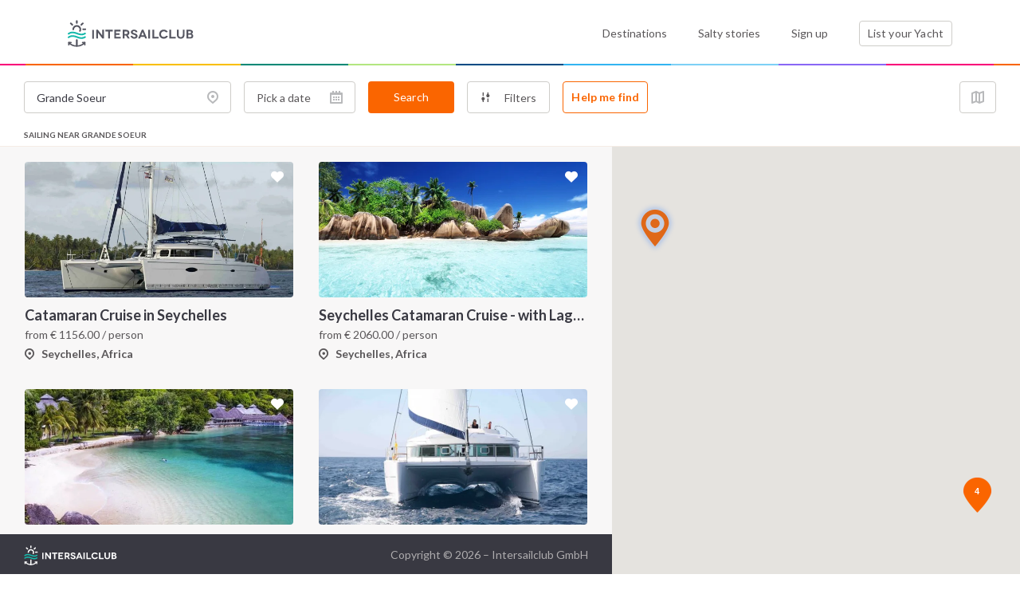

--- FILE ---
content_type: text/html; charset=UTF-8
request_url: https://intersailclub.com/sailing-near-Grande-Soeur,348.html
body_size: 11489
content:
<!DOCTYPE html>
<html lang="en" >

<head>
    <link rel="preconnect" href="https://d34638zy4ixwnu.cloudfront.net">
    <link rel="preconnect" href="https://fonts.googleapis.com">
    <link rel="preconnect" href="https://fonts.gstatic.com" crossorigin>
    <link rel="preconnect" href="https://www.googletagmanager.com" crossorigin>
    <link rel="preconnect" href="https://consent.cookiefirst.com" crossorigin>

    

    <title>Sailing near Grande Soeur - IntersailClub</title>
    <meta http-equiv="Content-Type" content="text/html; charset=UTF-8" >
<meta name="robots" content="index, follow" >
<meta name="googlebot" content="noodp" >
<meta name="description" content="Grande Soeur offers cruises, sailing trips, yacht and cabin charters with various prices and options to choose from by IntersailClub" >
    <meta name="viewport" content="width=device-width, initial-scale=1.0">
    <meta http-equiv="X-UA-Compatible" content="IE=edge,chrome=1">
    <meta name="google-site-verification" content="Yio-kNugZ4gnF3IjOboU4dXKyemk4lgRTAOPjj_A_Tc" />
    <meta name="google-site-verification" content="MTKmWWWmUo0b5UpPGeIeB4Y9mX_rIZqkIx79t-abliw" />
    <meta name="alexaVerifyID" content="xnZffTZyPUwtjeK6RTTQOp5A3YU" />

    <link
        href="https://fonts.googleapis.com/css2?family=Lato:ital,wght@0,300;0,400;0,700;0,900;1,400;1,700&display=swap"
        rel="stylesheet">
    <link rel="shortcut icon" href="/favicon.ico" />

    <link href="https://intersailclub.comsailing-near-Grande-Soeur,348.html" rel="canonical" >
<link href="//f.intersailclub.com/css/min/2829570c3564a3b7e6b8039b51a0f451.css" media rel="stylesheet" type="text/css" >

    <script>window.dataLayer = window.dataLayer || [];</script>
<script src='https://js.sentry-cdn.com/8553369a2c0b4c64888a9ca905f12d07.min.js' crossorigin="anonymous"></script>

<script>(function(w,d,s,l,i){w[l]=w[l]||[];w[l].push({'gtm.start':
        new Date().getTime(),event:'gtm.js'});var f=d.getElementsByTagName(s)[0],
    j=d.createElement(s),dl=l!='dataLayer'?'&l='+l:'';j.async=true;j.src=
    'https://www.googletagmanager.com/gtm.js?id='+i+dl;f.parentNode.insertBefore(j,f);
})(window,document,'script','dataLayer','GTM-5NNL3N');</script>


<script type="text/javascript">window["qfQueue"] = window["qfQueue"] || [];function qfReady(fn) { (typeof (qf) !== 'undefined') ? fn() : window["qfQueue"].push(fn) }let i18n = { };</script>
<script defer="defer" src="//f.intersailclub.com/js/min/56ecd3acdd94f00ae3523ff86b8d9d04.js"></script>

    

</head>

<body class="">

    
<noscript><iframe src="https://www.googletagmanager.com/ns.html?id=GTM-5NNL3N"
                  height="0" width="0" style="display:none;visibility:hidden"></iframe></noscript>


    <script type="text/javascript">//<![CDATA[
    function mapLoadedTrigger() {qfReady(function () {$('body').trigger('mapLoaded');});}function iscInit() {var iscMap = document.createElement("script");iscMap.src = "https://maps.googleapis.com/maps/api/js?key=AIzaSyCY6lZKUc_6YAhd5ws57Jzqs0vToQg5DBk&v=3.exp&libraries=geometry&callback=mapLoadedTrigger";iscMap.type = "text/javascript";document.body.appendChild(iscMap);}if (window.addEventListener) {window.addEventListener("load", iscInit, false);} else if (window.attachEvent) {window.attachEvent("onload", iscInit);} else { window.onload = iscInit }
//]]></script>

<script type="text/javascript">//<![CDATA[
qfReady(function () {qf.user.cookieName = 'iscu';qf.user.googleClientId = '860043428295-620oltqqd13sla2vttr96p88moquvk2p.apps.googleusercontent.com';qf.user.loginRedirectCookieName = 'iscurd';qf.config.filesDomain = '//d34638zy4ixwnu.cloudfront.net';qf.common.facebookAppId = '534083400038462';qf.common.facebookChannelUrl = '//intersailclub.com/channel.php';qf.common.recaptcha_public_key = '6LdyyPQSAAAAAFyBJz5zulmav29rHGxO5qnW95Xo';qf.common.isNewDesign = '1';qf.commonNewDesign.staticDomain = '//f.intersailclub.com/new-design';qf.common.stripePublicKey = 'pk_live_51HmzjRDjRle6rVjJ2gVQED7CK0OenfUzJRjT6O3TI9j4dCqdvgrmxNWRL40ApZXmUH9bBHtttGPKryCO3vkvvwzk002SEOPo1s';});
//]]></script>




    <header class="main--header header">
        <div class="container">
            <div class="row">
                <div class="col-6 col-md-3">
                    <a href="/" class="headerLogo">
                        <img src="//f.intersailclub.com/new-design/i/logo.svg" width="158" height="34" alt="INTERSAILCLUB"
                            class="logo--component">
                    </a>
                </div>
                <div class="col-6 d-md-none _text-right">
                    <button class="burger--menu mainNavToggler"></button>
                </div>
                <div class="col-md-9 static--elem _margined">
                    <div class="nav--content">
                        <nav class="main--nav">
                            <ul class="list">
                                <li class="item">
                                    <a href="/sailing-destinations.html"
                                        class="nav--link ">Destinations</a>
                                </li>
                                <li class="item">
                                    <a href="/blog/" class="nav--link">Salty stories</a>
                                </li>
                                <li class="item loginArea">
                                    <a href="" class="nav--link loginTrigger">
                                                                                    Sign up
                                        
                                    </a>
                                </li>
                                <li class="item logged " style="display: none">
                                </li>
                                <li class="item">
                                    <a href="/list-your-yacht.html"
                                        class="btn--component -bordered">List your Yacht <span
                                            class="boatCounter d-md-none"></span></a>
                                </li>
                            </ul>
                        </nav>
                    </div>
                </div>
            </div>
        </div>
    </header>

    <main>
        <div class="search--container _topmobilespace">
    <form method="get" action="/index/search" class="d-flex searchForm">
    <input type="hidden" name="page" value="1"/>
    <div class="filters--panel">
        <div class="d-md-flex">
            <div class="search">
                <label class="control--label d-none d-xxl-block">Search</label>

                <div class="d-md-flex">
                    <input type="hidden" name="tag_id" value="348" />
                    <input type="hidden" name="ctn_id" value="0" />
                    <input type="hidden" name="adm_id" value="0" />

                    <div class="search--component -destination">
                        <input type="text" placeholder="Choose destination" name="destination"
                               class="form--control -sm -search destination autocomplete"
                               value="Grande Soeur">
                        <span class="icon">
                            <i class="icon-pin"></i>
                        </span>
                    </div>
                    <div class="d-flex">
                        <div class="search--component -date">
                            <input type="text" name="desktop_date" placeholder="Pick a date"
                                   class="form--control -sm -search mydates date d-none d-md-block"
                                   value="" data-target-name="date"/>
                            <input type="date" name="date"
                                   placeholder="Pick a date"
                                   class="form--control -sm -search d-md-none"
                                   value="" />
                            <span class="icon">
                                <i class="icon-calendar-2"></i>
                            </span>
                        </div>

                        <div class="search--component -btn">
                                <button type="submit" class="btn--component -secondary -fullwidth doSearchTrigger">
                                Search
                            </button>
                        </div>
                    </div>
                </div>
            </div>
            <div class="filters--container">
                <label class="control--label d-none d-xxl-block">Filters</label>
                <div class="d-flex">
                    <div class="filter--component d-none d-xxl-block">
                        <button type="button" class="btn--component -bordered -filter filtersToggler">
                            Price
                        </button>
                        <input type="hidden"  name="priceFrom" id="priceFrom" value="3">
                        <input type="hidden"  name="priceTo" id="priceTo" value="28000">
                        <div class="dropdown--component -price">
                            <div class="filters--category--group">
                                <label class="control--label">SELECT PRICE RANGE <span class="priceForChoiceText"></span></label>
<div class="range--slider">
    <div id="rangeSlider"></div>
    <div class="price">
        <span id="rangeSliderLowerValue"></span>
        -
        <span id="rangeSliderUpperValue"></span>
    </div>
</div>
<div class="dropdown--checkboxes--container">
            <div class="checkboxcontainer">
            <label for="choice_PERSON" class="travelwith--label -secondary">
                <input type="radio" id="choice_PERSON"
                       name="priceFor" value="PERSON"
                       checked
                       class="radioinput radioBtn" />
                <span class="checkmark"></span>

                <span class="icon icon-single"></span>
                <span class="text">Person</span>
                <span class="border"></span>
            </label>
        </div>
            <div class="checkboxcontainer">
            <label for="choice_BOAT" class="travelwith--label -secondary">
                <input type="radio" id="choice_BOAT"
                       name="priceFor" value="BOAT"
                       
                       class="radioinput radioBtn" />
                <span class="checkmark"></span>

                <span class="icon icon-sailboat"></span>
                <span class="text">Entire Boat</span>
                <span class="border"></span>
            </label>
        </div>
            <div class="checkboxcontainer">
            <label for="choice_CABIN" class="travelwith--label -secondary">
                <input type="radio" id="choice_CABIN"
                       name="priceFor" value="CABIN"
                       
                       class="radioinput radioBtn" />
                <span class="checkmark"></span>

                <span class="icon icon-cabin"></span>
                <span class="text">Cabin</span>
                <span class="border"></span>
            </label>
        </div>
    
</div>
                                <div class="filters--btn--container">
                                    <button type="button" class="link clearPriceFilterTrigger">
                                        Clear
                                    </button>
                                    <button type="button" class="link -highlighted applyPriceFilterTrigger">
                                        Apply
                                    </button>
                                </div>
                            </div>
                        </div>
                    </div>

                    <div class="filter--component d-none d-xxl-block">
                        <button type="button" class="btn--component -bordered -filter filtersToggler">
                            Boat type
                        </button>
                        <div class="dropdown--component">
                            <div class="filters--category--group">
    <label class="control--label">Main categories</label>
            <div class="checkbox--component -filters">
            <input id="boatTypeCategories_1" type="checkbox"
                   name="boatTypeCategories[]" value="1"
                   
                   class="input"/>
            <label for="boatTypeCategories_1" class="label">
                Sailboat
            </label>
        </div>
            <div class="checkbox--component -filters">
            <input id="boatTypeCategories_2" type="checkbox"
                   name="boatTypeCategories[]" value="2"
                   
                   class="input"/>
            <label for="boatTypeCategories_2" class="label">
                Motorboat
            </label>
        </div>
            <div class="checkbox--component -filters">
            <input id="boatTypeCategories_3" type="checkbox"
                   name="boatTypeCategories[]" value="3"
                   
                   class="input"/>
            <label for="boatTypeCategories_3" class="label">
                Luxury Boat
            </label>
        </div>
            <div class="checkbox--component -filters">
            <input id="boatTypeCategories_4" type="checkbox"
                   name="boatTypeCategories[]" value="4"
                   
                   class="input"/>
            <label for="boatTypeCategories_4" class="label">
                Catamaran
            </label>
        </div>
            <div class="checkbox--component -filters">
            <input id="boatTypeCategories_5" type="checkbox"
                   name="boatTypeCategories[]" value="5"
                   
                   class="input"/>
            <label for="boatTypeCategories_5" class="label">
                River Boat
            </label>
        </div>
            <div class="checkbox--component -filters">
            <input id="boatTypeCategories_6" type="checkbox"
                   name="boatTypeCategories[]" value="6"
                   
                   class="input"/>
            <label for="boatTypeCategories_6" class="label">
                Motor Yacht
            </label>
        </div>
            <div class="checkbox--component -filters">
            <input id="boatTypeCategories_7" type="checkbox"
                   name="boatTypeCategories[]" value="7"
                   
                   class="input"/>
            <label for="boatTypeCategories_7" class="label">
                Gulet
            </label>
        </div>
            <div class="checkbox--component -filters">
            <input id="boatTypeCategories_8" type="checkbox"
                   name="boatTypeCategories[]" value="8"
                   
                   class="input"/>
            <label for="boatTypeCategories_8" class="label">
                Small Ship
            </label>
        </div>
    
</div>
<div class="filters--category--group">
    <label class="control--label">DETAILED</label>
    
</div>

                        </div>
                    </div>

                    <div class="filter--component -sm d-none d-xxl-block">
                        <button type="button" class="btn--component -bordered -filter -icon filtersToggler">
                            <span class="icon-filters"></span>
                        </button>
                        <div class="dropdown--component">
                            <div class="filters--category--group">
            <label class="control--label">Cruise type</label>
    
            <div class="checkbox--component -filters">
            <input id="2" type="checkbox"
                   name="cruiseTypes[]" class="input"
                   
                   value="2"/>
            <label for="2" class="label">Special</label>
        </div>
            <div class="checkbox--component -filters">
            <input id="3" type="checkbox"
                   name="cruiseTypes[]" class="input"
                   
                   value="3"/>
            <label for="3" class="label">Deal</label>
        </div>
            <div class="checkbox--component -filters">
            <input id="4" type="checkbox"
                   name="cruiseTypes[]" class="input"
                   
                   value="4"/>
            <label for="4" class="label">Flotilla</label>
        </div>
    
</div>
                            <div class="filters--category--group">
            <label class="control--label">Crew</label>
    
            <div class="checkbox--component -filters">
            <input id="skipper" type="checkbox"
                   name="skipper" class="input simpleCheckboxChanger"
                   
                   value="1"/>
            <label for="skipper" class="label">Skipper</label>
        </div>
            <div class="checkbox--component -filters">
            <input id="chefOnBoard" type="checkbox"
                   name="chefOnBoard" class="input simpleCheckboxChanger"
                   
                   value="1"/>
            <label for="chefOnBoard" class="label">Cook</label>
        </div>
            <div class="checkbox--component -filters">
            <input id="extraCrew" type="checkbox"
                   name="extraCrew" class="input simpleCheckboxChanger"
                   
                   value="1"/>
            <label for="extraCrew" class="label">Extra crew</label>
        </div>
            <div class="checkbox--component -filters">
            <input id="bareBoat" type="checkbox"
                   name="bareBoat" class="input simpleCheckboxChanger"
                   
                   value="1"/>
            <label for="bareBoat" class="label">Bareboat</label>
        </div>
    
</div>
                            <div class="filters--category--group">
            <label class="control--label">Amenities</label>
    
            <div class="checkbox--component -filters">
            <input id="privateBathroom" type="checkbox"
                   name="privateBathroom" class="input simpleCheckboxChanger"
                   
                   value="1" />
            <label for="privateBathroom" class="label">Private bathroom</label>
        </div>
            <div class="checkbox--component -filters">
            <input id="airConditioning" type="checkbox"
                   name="airConditioning" class="input simpleCheckboxChanger"
                   
                   value="1" />
            <label for="airConditioning" class="label">Air conditioning</label>
        </div>
            <div class="checkbox--component -filters">
            <input id="scubaDiving" type="checkbox"
                   name="scubaDiving" class="input simpleCheckboxChanger"
                   
                   value="1" />
            <label for="scubaDiving" class="label">Scuba diving</label>
        </div>
    
</div>


                        </div>
                    </div>

                    <div class="all--filters--toggler d-xxl-none">
                        <span class="d-md-none counter--primary numberFilters">0</span>
                        <button type="button" class="btn--component -bordered -filter" data-toggle="modal" data-target="#showAllFilters">
                            <span class="icon-filters"></span>
                            <span class="all--filters--text">Filters</span>
                        </button>
                    </div>

                    <button type="button" class="btn--component -borderedsecondary checkItineraryAvailabilityTrigger d-none d-md-block" data-ask-availability="1">
                        Help me find
                    </button>
                </div>
            </div>
            <div class="close--map">
                <button type="button" class="btn--component -bordered -filter mapToggler d-none d-lg-block">
                    <span class="close--map--btn">
                        <span class="icon"><span class="icon-map"></span></span>
                        <span class="text">Close Map</span>
                    </span>
                </button>
            </div>
        </div>


        <div class="active--filters activeFilterContainer" style="display: none;">
            <div class="title">
               <label class="control--label _mb-0">Active filters</label>
            </div>
            <div class="activeFilterAppend">

            </div>
            <button type="button" class="clear--filters clearAllFilters">Clear all filters</button>
        </div>
    </div>

</form>

<div class="modal fade modal--component -mobilefullscreen" tabindex="-1" role="dialog" id="showAllFilters">
    <form method="get" action="/index/search" class="modalSearchForm">
        <div class="modal-dialog modal--dialog" role="document">
            <div class="modal-content modal--content">
                <div class="modal-header modal--header">
                    <div class="btnwrapper">
                        <button type="button" class="close modal--close--button -sm" data-dismiss="modal"
                                aria-label="Close">
                            <span aria-hidden="true">&times;</span>
                        </button>
                    </div>
                    <h5 class="modal-title modal--title">Filters</h5>
                </div>
                <div class="modal-body modal--body d-flex flex-column">

                    <div class="filters--list--container">
                        <button type="button" class="filters--category--toggler mobileFiltersBtn">Price</button>
                        <div class="filters" style="display: none;">
                            <label class="control--label">SELECT PRICE RANGE <span class="priceForChoiceText"></span></label>
<div class="range--slider">
    <div id="mobile-rangeSlider"></div>
    <div class="price">
        <span id="mobile-rangeSliderLowerValue"></span>
        -
        <span id="mobile-rangeSliderUpperValue"></span>
    </div>
</div>
<div class="dropdown--checkboxes--container">
            <div class="checkboxcontainer">
            <label for="mobile-choice_PERSON" class="travelwith--label -secondary">
                <input type="radio" id="mobile-choice_PERSON"
                       name="priceFor" value="PERSON"
                       checked
                       class="radioinput radioBtn" />
                <span class="checkmark"></span>

                <span class="icon icon-single"></span>
                <span class="text">Person</span>
                <span class="border"></span>
            </label>
        </div>
            <div class="checkboxcontainer">
            <label for="mobile-choice_BOAT" class="travelwith--label -secondary">
                <input type="radio" id="mobile-choice_BOAT"
                       name="priceFor" value="BOAT"
                       
                       class="radioinput radioBtn" />
                <span class="checkmark"></span>

                <span class="icon icon-sailboat"></span>
                <span class="text">Entire Boat</span>
                <span class="border"></span>
            </label>
        </div>
            <div class="checkboxcontainer">
            <label for="mobile-choice_CABIN" class="travelwith--label -secondary">
                <input type="radio" id="mobile-choice_CABIN"
                       name="priceFor" value="CABIN"
                       
                       class="radioinput radioBtn" />
                <span class="checkmark"></span>

                <span class="icon icon-cabin"></span>
                <span class="text">Cabin</span>
                <span class="border"></span>
            </label>
        </div>
    
</div>
                        </div>
                    </div>

                    <div class="filters--list--container">
                        <button type="button" class="filters--category--toggler mobileFiltersBtn">Boat type</button>
                        <div class="filters" style="display: none;">
                            <div class="filters--category--group">
    <label class="control--label">Main categories</label>
            <div class="checkbox--component -filters">
            <input id="mobile-boatTypeCategories_1" type="checkbox"
                   name="boatTypeCategories[]" value="1"
                   
                   class="input"/>
            <label for="mobile-boatTypeCategories_1" class="label">
                Sailboat
            </label>
        </div>
            <div class="checkbox--component -filters">
            <input id="mobile-boatTypeCategories_2" type="checkbox"
                   name="boatTypeCategories[]" value="2"
                   
                   class="input"/>
            <label for="mobile-boatTypeCategories_2" class="label">
                Motorboat
            </label>
        </div>
            <div class="checkbox--component -filters">
            <input id="mobile-boatTypeCategories_3" type="checkbox"
                   name="boatTypeCategories[]" value="3"
                   
                   class="input"/>
            <label for="mobile-boatTypeCategories_3" class="label">
                Luxury Boat
            </label>
        </div>
            <div class="checkbox--component -filters">
            <input id="mobile-boatTypeCategories_4" type="checkbox"
                   name="boatTypeCategories[]" value="4"
                   
                   class="input"/>
            <label for="mobile-boatTypeCategories_4" class="label">
                Catamaran
            </label>
        </div>
            <div class="checkbox--component -filters">
            <input id="mobile-boatTypeCategories_5" type="checkbox"
                   name="boatTypeCategories[]" value="5"
                   
                   class="input"/>
            <label for="mobile-boatTypeCategories_5" class="label">
                River Boat
            </label>
        </div>
            <div class="checkbox--component -filters">
            <input id="mobile-boatTypeCategories_6" type="checkbox"
                   name="boatTypeCategories[]" value="6"
                   
                   class="input"/>
            <label for="mobile-boatTypeCategories_6" class="label">
                Motor Yacht
            </label>
        </div>
            <div class="checkbox--component -filters">
            <input id="mobile-boatTypeCategories_7" type="checkbox"
                   name="boatTypeCategories[]" value="7"
                   
                   class="input"/>
            <label for="mobile-boatTypeCategories_7" class="label">
                Gulet
            </label>
        </div>
            <div class="checkbox--component -filters">
            <input id="mobile-boatTypeCategories_8" type="checkbox"
                   name="boatTypeCategories[]" value="8"
                   
                   class="input"/>
            <label for="mobile-boatTypeCategories_8" class="label">
                Small Ship
            </label>
        </div>
    
</div>
<div class="filters--category--group">
    <label class="control--label">DETAILED</label>
    
</div>

                        </div>
                    </div>

                    <div class="filters--list--container">
                        <button type="button" class="filters--category--toggler mobileFiltersBtn">Cruise type</button>
                        <div class="filters" style="display: none;">
                            <div class="filters--category--group">
    
            <div class="checkbox--component -filters">
            <input id="mobile-2" type="checkbox"
                   name="cruiseTypes[]" class="input"
                   
                   value="2"/>
            <label for="mobile-2" class="label">Special</label>
        </div>
            <div class="checkbox--component -filters">
            <input id="mobile-3" type="checkbox"
                   name="cruiseTypes[]" class="input"
                   
                   value="3"/>
            <label for="mobile-3" class="label">Deal</label>
        </div>
            <div class="checkbox--component -filters">
            <input id="mobile-4" type="checkbox"
                   name="cruiseTypes[]" class="input"
                   
                   value="4"/>
            <label for="mobile-4" class="label">Flotilla</label>
        </div>
    
</div>
                        </div>
                    </div>

                    <div class="filters--list--container">
                        <button type="button" class="filters--category--toggler mobileFiltersBtn">Crew</button>
                        <div class="filters" style="display: none;">
                            <div class="filters--category--group">
    
            <div class="checkbox--component -filters">
            <input id="mobile-skipper" type="checkbox"
                   name="skipper" class="input simpleCheckboxChanger"
                   
                   value="1"/>
            <label for="mobile-skipper" class="label">Skipper</label>
        </div>
            <div class="checkbox--component -filters">
            <input id="mobile-chefOnBoard" type="checkbox"
                   name="chefOnBoard" class="input simpleCheckboxChanger"
                   
                   value="1"/>
            <label for="mobile-chefOnBoard" class="label">Cook</label>
        </div>
            <div class="checkbox--component -filters">
            <input id="mobile-extraCrew" type="checkbox"
                   name="extraCrew" class="input simpleCheckboxChanger"
                   
                   value="1"/>
            <label for="mobile-extraCrew" class="label">Extra crew</label>
        </div>
            <div class="checkbox--component -filters">
            <input id="mobile-bareBoat" type="checkbox"
                   name="bareBoat" class="input simpleCheckboxChanger"
                   
                   value="1"/>
            <label for="mobile-bareBoat" class="label">Bareboat</label>
        </div>
    
</div>
                        </div>
                    </div>

                    <div class="filters--list--container">
                        <button type="button" class="filters--category--toggler mobileFiltersBtn">Amenities</button>
                        <div class="filters" style="display: none;">
                            <div class="filters--category--group">
    
            <div class="checkbox--component -filters">
            <input id="mobile-privateBathroom" type="checkbox"
                   name="privateBathroom" class="input simpleCheckboxChanger"
                   
                   value="1" />
            <label for="mobile-privateBathroom" class="label">Private bathroom</label>
        </div>
            <div class="checkbox--component -filters">
            <input id="mobile-airConditioning" type="checkbox"
                   name="airConditioning" class="input simpleCheckboxChanger"
                   
                   value="1" />
            <label for="mobile-airConditioning" class="label">Air conditioning</label>
        </div>
            <div class="checkbox--component -filters">
            <input id="mobile-scubaDiving" type="checkbox"
                   name="scubaDiving" class="input simpleCheckboxChanger"
                   
                   value="1" />
            <label for="mobile-scubaDiving" class="label">Scuba diving</label>
        </div>
    
</div>


                        </div>
                    </div>

                    <div class="filters--modal--btns">
                        <button type="button" class="link--component cancelModalFilters">
                            Cancel
                        </button>
                        <button type="button" class="btn--component -secondary -inmodal applyModalFilters">
                            Apply filters
                        </button>
                    </div>

                </div>
            </div>
        </div>
    </form>
</div>

</div>
<div>
            <h1 id="searchHeader" class="control--label" style="margin-left: 30px">Sailing near Grande Soeur</h1>
    
</div>
<div class="cruises--list--bg">
    <div class="cruises--list--container">
        <div class="cruises--list cruseListScrollContainer">
            <div class="results">
                <div class="cruisesList row resultContainerAppend">
                    




    <div class="single--cruise--box">
                    



<a
		class="cruises--list--block cruiseBlock  Model_Cruise_Itinerary-781 itineraryList normal"
		target="_blank" href="/yacht-cabin-charter/praslin-dream-luxury-cruise,781.html"
		data-color="#"
		data-id="781"
		data-track="jgo[}q{qImbLruB__x@qdeApdNlgB_qFncf@bcAcsVu~LsvRed@hpZltC{_@mtCz_@zpBegCjdAAgkDfgIdc@{LnOnsIbwfA|_U"
		data-lat="-4.4774490"
		data-lng="55.6874389"
		data-title="Catamaran Cruise in Seychelles"
		data-selector="Model_Cruise_Itinerary-781"
		data-itemType="Itinerary"
		data-supplier-id="8"
		data-supplier="Albatross "
		data-location="Seychelles, Africa"
		data-length="7"
		data-boat-type="Catamaran"
		data-price="1156.00" 
		
>
	<div class="cruises--tag">
			        
	        
	        
		
	</div>
	<button type="button" class="favorite--cruise loginTrigger favouriteTrigger" data-itn-id="781" ></button>
	<div class="imgcontainer" style="background-image: url('//d34638zy4ixwnu.cloudfront.net/layouts/3/d/2/3d21b44ace819cb74a2d52cf2be55804-90d1c-fill-660-440.jpg');">
		<div class="cruise--details">
							<div class="details">
					<span class="icon-sailboat"></span>
					<span class="text">
						Catamaran
					</span>
				</div>
				<div class="details">
					<span class="icon-calendar-2"></span>
					<span class="text">
						7 days trip
					</span>
				</div>
			
		</div>
	</div>
	<div class="textbox">
		<h2 class="title">Catamaran Cruise in Seychelles</h2>
		<div class="cost">
			
	        


						from  <span class="eur">€</span> <span>1156.00</span> / person   
			
		</div>
		<div class="location">
			<span class="icon-pin"></span>
			<span class="text">Seychelles, Africa</span>
		</div>
	</div>





</a>
        
    </div>
    
    
    <div class="single--cruise--box">
                    



<a
		class="cruises--list--block cruiseBlock  Model_Cruise_Itinerary-933 itineraryList normal"
		target="_blank" href="/yacht-cabin-charter/seychelles-cruise-7-days,933.html"
		data-color="#"
		data-id="933"
		data-track="jgo[}q{qImbLruB__x@qdeApdNlgB_qFncf@bcAcsVu~LsvRed@hpZltC{_@mtCz_@zpBegCjdAAgkDfgIdc@{LnOnsIbwfA|_U"
		data-lat="-4.4774490"
		data-lng="55.6874389"
		data-title="Seychelles Catamaran Cruise - with Lagoon 620"
		data-selector="Model_Cruise_Itinerary-933"
		data-itemType="Itinerary"
		data-supplier-id="8"
		data-supplier="Albatross "
		data-location="Seychelles, Africa"
		data-length="7"
		data-boat-type="Catamaran"
		data-price="2060.00" 
		
>
	<div class="cruises--tag">
			        
	        
	        
		
	</div>
	<button type="button" class="favorite--cruise loginTrigger favouriteTrigger" data-itn-id="933" ></button>
	<div class="imgcontainer" style="background-image: url('//d34638zy4ixwnu.cloudfront.net/layouts/2/f/b/2fb6748c3e3db908c16e452d932a71da-17be0-fill-660-440.jpg');">
		<div class="cruise--details">
							<div class="details">
					<span class="icon-sailboat"></span>
					<span class="text">
						Catamaran
					</span>
				</div>
				<div class="details">
					<span class="icon-calendar-2"></span>
					<span class="text">
						7 days trip
					</span>
				</div>
			
		</div>
	</div>
	<div class="textbox">
		<h2 class="title">Seychelles Catamaran Cruise - with Lagoon 620</h2>
		<div class="cost">
			
	        


						from  <span class="eur">€</span> <span>2060.00</span> / person   
			
		</div>
		<div class="location">
			<span class="icon-pin"></span>
			<span class="text">Seychelles, Africa</span>
		</div>
	</div>





</a>
        
    </div>
    
    
    <div class="single--cruise--box">
                    



<a
		class="cruises--list--block cruiseBlock  Model_Cruise_Itinerary-391 itineraryList normal"
		target="_blank" href="/yacht-cabin-charter/sister-dream-4-days-sailing-cruise-seychelles,391.html"
		data-color="#"
		data-id="391"
		data-track="|toY}wjsIwAewCurHkpO??ot@dd[~~AuuB??~}@jq@??yq@nSO?koBnjFv`@dwC~y~@zlg@esjAfdT"
		data-lat="-4.4249565"
		data-lng="55.6179836"
		data-title="Catamaran 4 days Sailing Cruise Seychelles"
		data-selector="Model_Cruise_Itinerary-391"
		data-itemType="Itinerary"
		data-supplier-id="8"
		data-supplier="Albatross "
		data-location="Seychelles, Africa"
		data-length="3"
		data-boat-type="Catamaran"
		data-price="765.00" 
		
>
	<div class="cruises--tag">
			        
	        
	        
		
	</div>
	<button type="button" class="favorite--cruise loginTrigger favouriteTrigger" data-itn-id="391" ></button>
	<div class="imgcontainer" style="background-image: url('//d34638zy4ixwnu.cloudfront.net/layouts/2/6/3/263bfbc3d301cc1ca9baae7754195904-cc864-fill-660-440.jpg');">
		<div class="cruise--details">
							<div class="details">
					<span class="icon-sailboat"></span>
					<span class="text">
						Catamaran
					</span>
				</div>
				<div class="details">
					<span class="icon-calendar-2"></span>
					<span class="text">
						3 days trip
					</span>
				</div>
			
		</div>
	</div>
	<div class="textbox">
		<h2 class="title">Catamaran 4 days Sailing Cruise Seychelles</h2>
		<div class="cost">
			
	        


						from  <span class="eur">€</span> <span>765.00</span> / person   
			
		</div>
		<div class="location">
			<span class="icon-pin"></span>
			<span class="text">Seychelles, Africa</span>
		</div>
	</div>





</a>
        
    </div>
    
    
    <div class="single--cruise--box">
                    



<a
		class="cruises--list--block cruiseBlock  Model_Cruise_Itinerary-1860 itineraryList normal"
		target="_blank" href="/yacht-cabin-charter/seychelles-catamaran-adventure-explore-islands,1860.html"
		data-color="#"
		data-id="1860"
		data-track="jgo[}q{qImbLruB__x@qdeApdNlgB_qFncf@bcAcsVu~LsvRed@hpZltC{_@mtCz_@zpBegCjdAAgkDfgIdc@{LnOnsIbwfA|_U"
		data-lat="-4.4774490"
		data-lng="55.6874389"
		data-title="Seychelles Catamaran Adventure: Explore Islands and Reefs aboard Dream 60"
		data-selector="Model_Cruise_Itinerary-1860"
		data-itemType="Itinerary"
		data-supplier-id="8"
		data-supplier="Albatross "
		data-location="Seychelles, Africa"
		data-length="7"
		data-boat-type="Catamaran"
		data-price="1656.00" 
		
>
	<div class="cruises--tag">
			        
	        
	        
		
	</div>
	<button type="button" class="favorite--cruise loginTrigger favouriteTrigger" data-itn-id="1860" ></button>
	<div class="imgcontainer" style="background-image: url('//d34638zy4ixwnu.cloudfront.net/layouts/3/f/6/3f656d1dfe3d09f2141078cd7b74dce1-77842-fill-660-440.jpg');">
		<div class="cruise--details">
							<div class="details">
					<span class="icon-sailboat"></span>
					<span class="text">
						Catamaran
					</span>
				</div>
				<div class="details">
					<span class="icon-calendar-2"></span>
					<span class="text">
						7 days trip
					</span>
				</div>
			
		</div>
	</div>
	<div class="textbox">
		<h2 class="title">Seychelles Catamaran Adventure: Explore Islands and Reefs aboard Dream 60</h2>
		<div class="cost">
			
	        


						from  <span class="eur">€</span> <span>1656.00</span> / person   
			
		</div>
		<div class="location">
			<span class="icon-pin"></span>
			<span class="text">Seychelles, Africa</span>
		</div>
	</div>





</a>
        
    </div>
    
    
    <div class="single--cruise--box">
                    



<a
		class="cruises--list--block cruiseBlock  Model_Cruise_Itinerary-1614 itineraryList normal"
		target="_blank" href="/yacht-cabin-charter/sail-the-seychelles-on-a-60ft-catamaran-isla,1614.html"
		data-color="#"
		data-id="1614"
		data-track="jgo[}q{qImbLruB__x@qdeApdNlgB_qFncf@bcAcsVu~LsvRed@hpZltC{_@mtCz_@zpBegCjdAAgkDfgIdc@{LnOnsIbwfA|_U"
		data-lat="-4.4774490"
		data-lng="55.6874389"
		data-title="Sail the Seychelles on a 60ft Catamaran – Island Hopping in Turquoise Waters and Coral Reefs"
		data-selector="Model_Cruise_Itinerary-1614"
		data-itemType="Itinerary"
		data-supplier-id="8"
		data-supplier="Albatross "
		data-location="Seychelles, Africa"
		data-length="7"
		data-boat-type="Catamaran"
		data-price="1516.00" 
		
>
	<div class="cruises--tag">
			        
	        
	        
		
	</div>
	<button type="button" class="favorite--cruise loginTrigger favouriteTrigger" data-itn-id="1614" ></button>
	<div class="imgcontainer" style="background-image: url('//d34638zy4ixwnu.cloudfront.net/layouts/3/d/2/3d21b44ace819cb74a2d52cf2be55804-90d1c-fill-660-440.jpg');">
		<div class="cruise--details">
							<div class="details">
					<span class="icon-sailboat"></span>
					<span class="text">
						Catamaran
					</span>
				</div>
				<div class="details">
					<span class="icon-calendar-2"></span>
					<span class="text">
						7 days trip
					</span>
				</div>
			
		</div>
	</div>
	<div class="textbox">
		<h2 class="title">Sail the Seychelles on a 60ft Catamaran – Island Hopping in Turquoise Waters and Coral Reefs</h2>
		<div class="cost">
			
	        


						from  <span class="eur">€</span> <span>1516.00</span> / person   
			
		</div>
		<div class="location">
			<span class="icon-pin"></span>
			<span class="text">Seychelles, Africa</span>
		</div>
	</div>





</a>
        
    </div>
    
    


                </div>
            </div>
            <div class="search--pagination searchPagination">
                <div class="append">
                        

                </div>
                <div class="col-12">
                    <div class="preloader--blocks preLoaderPagination" style="display: none;">
                        <span class="loader"><span></span></span>
                    </div>
                </div>
            </div>
            <div class="search--footer">
                
<footer class="main--footer">
    <div class="container">
        <div class="row">
            <div class="col-lg-7">
                <div class="nav--block">
                    <h5 class="header--h5">Intersail Club</h5>
                    <ul class="footer--nav--list">
                        <li class="item">
                            <a href="/meet-intersailclub-crew.html" class="footer--nav--link">About us</a>
                        </li>
                        <li class="item">
                            <a href="/sailing-destinations.html" class="footer--nav--link">Destinations</a>
                        </li>
                        <li class="item">
                            <a href="/blog/" class="footer--nav--link">Salty stories</a>
                        </li>
                        <li class="item">
                            <a href="/how-it-works.html" class="footer--nav--link">How it works</a>
                        </li>
                        <li class="item">
                            <a href="/all-cruises.html?cruiseTypes%5B0%5D=3" class="footer--nav--link">Sailing trips</a>
                        </li>
                    </ul>
                </div>
                <div class="nav--block">
                    <h5 class="header--h5">company</h5>
                    <ul class="footer--nav--list">
                        <li class="item">
                            <a href="/terms-and-conditions.html" class="footer--nav--link">Terms of Service</a>
                        </li>
                        <li class="item">
                            <a href="/privacy-policy.html" class="footer--nav--link">Privacy Policy</a>
                        </li>
                        <li class="item">
                            <a href="/cookie-privacy-policy.html" class="footer--nav--link">Cookie Policy</a>
                        </li>
                    </ul>
                </div>
                <div class="nav--block">
                    <h5 class="header--h5 _mobilemargin">contact us</h5>
                    <ul class="footer--nav--list">
                        <li class="item">
                            <a href="/faq.html" class="footer--nav--link">FAQ</a>
                        </li>
                        <li class="item">
                            <a href="/contact.html" class="footer--nav--link">Contact us</a>
                        </li>
                        <li class="item">

                            <a href="tel:393913795746" class="footer--nav--link"><br />Infoline:<br/>
                                <span class="phone">
                                    <span class="icon-phone"></span>
                                    <span class="medium">+39 391 379 5746</span>
                                </span>
                            </a>
                        </li>
                    </ul>
                </div>
            </div>

            <div class="col-lg-5 socialLinks">
                <div class="spacer--sm d-lg-none"></div>
                <h5 class="header--h5">follow us:</h5>
                <ul class="footer--nav--list -inline-items">
                    <li class="item">
                        <a href="https://instagram.com/intersailclub" title="IntersailClub Instagram" class="footer--nav--link" rel="nofollow" target="_blank">
                            <span class="icon">
                                <span class="icon-instagram"></span>
                            </span>
                        </a>
                    </li>
                    <li class="item">
                        <a href="https://twitter.com/intersailclub" title="IntersailClub Twitter" class="footer--nav--link" rel="nofollow" target="_blank">
                            <span class="icon -twitter">
                                <span class="icon-twitter"></span>
                            </span>
                        </a>
                    </li>
                    <li class="item">
                        <a href="https://www.linkedin.com/company/intersailclub/" class="footer--nav--link" rel="nofollow" target="_blank">
                            <span class="icon">
                                <span class="icon-linkedin"></span>
                            </span>
                        </a>
                    </li>
                    <li class="item">
                        <a href="https://www.youtube.com/user/IntersailClub" title="IntersailClub Youtube channel" class="footer--nav--link" rel="nofollow" target="_blank">
                            <span class="icon">
                                <span class="icon-youtube"></span>
                            </span>
                        </a>
                    </li>
                    <li class="item">
                        <a href="https://vimeo.com/intersailclub" title="IntersailClub on Vimeo" class="footer--nav--link" rel="nofollow" target="_blank">
                            <span class="icon">
                                <span class="icon-vimeo"></span>
                            </span>
                        </a>
                    </li>
                    <li class="item">
                        <a href="https://www.facebook.com/intersailclub" title="IntersailClub on Facebook" class="footer--nav--link" rel="nofollow" target="_blank">
                            <span class="icon">
                                <span class="icon-facebook"></span>
                            </span>
                        </a>
                    </li>
                    <li class="item">
                        <a href="https://www.pinterest.com/intersail/" title="IntersailClub Pinterest" class="footer--nav--link" rel="nofollow" target="_blank">
                            <span class="icon -pinterest">
                                <span class="icon-pinterest"></span>
                            </span>
                        </a>
                    </li>
                </ul>
            </div>
        </div>

        <div class="spacer--lg"></div>

        <div class="row">
            <div class="col-6">
                <a href="/" class="footerLogo">
                    <img data-src="//f.intersailclub.com/new-design/i/logo_white.svg" alt="INTERSAILCLUB" width="158" height="34" class="logo--component lazy">
                </a>
            </div>
            <div class="col-6 _text-right">
                <p class="copyright--component">Copyright &#169; 2026 – Intersailclub GmbH</p>
            </div>
        </div>
    </div>
</footer>
            </div>
        </div>
        <div class="search--map--container">
            <div id="loaderMap">
                <div class="loader"><span></span></div>
            </div>
            <div class="zoom">
                <button type="button" class="btn--component -secondary -filter" id="trackZoomOut" style="display:none;">Exit zoom</button>
            </div>
            <div id="map" class="map"></div>
        </div>
    </div>
</div>

<div class="checkAvailabilitySteps">
    <form action="/api/make-inquiry" method="post">
        <div class="modal fade modal--component -mobilefullscreen" tabindex="-1" role="dialog" id="checkAvailabilityStep1" data-step="1">
    <div class="modal-dialog modal-lg modal--dialog -checkavailability" role="document">
        <div class="modal-content modal--content -checkavailability">
            <div class="modal-header modal--header">
                <div class="btnwrapper">
                    <button type="button" class="modal--close--button" data-dismiss="modal" aria-label="Close">
                      <span aria-hidden="true">&times;</span>
                    </button>
                </div>
                <h5 class="modal-title modal--title">Plan your trip</h5>
            </div>
            <div class="modal-body modal--body -checkavailability">
                <div class="modal--first--step">
                    <div class="calendarType">
                        <label class="calendar--type">
                            <input type="checkbox" name="cin_calendar_type" value="standard" id="calendar-type" class="calendarTypeSwitch">
                            <span class="slider"><span class="label">Calendar</span><span class="label">I'm flexible</span></span>
                        </label>
                    </div>
                </div>
                <div class="flexibleOption" style="display:none">
                    <div class="modal--first--step">
                        <div class="flexible" style="width: 100%">
                            <select name="cin_flexible_in" id="flexibleChoiceOfMonths" multiple style="display: none;">

                            </select>
                            <div id="flexibleChoiceOfMonthsSlider" class="flexible--months">

                            </div>
                        </div>
                    </div>
                    <div class="modal--first--step">
                        <div class="picklength">
                            <label class="label">Cruise length</label>
                            <div class="dates--margin">
                                <div class="item">
                                    <input type="radio" id="day_tour_f" name="cin_cruise_length_f" value="1" class="varietyInput">
                                    <label for="day_tour_f">Day tour</label>
                                </div>
                                <div class="item">
                                    <input type="radio" id="week_cruise_f" name="cin_cruise_length_f" value="7" class="varietyInput -checked" checked>
                                    <label for="week_cruise_f">Week cruise</label>
                                </div>
                                <div class="item">
                                    <input type="radio" id="custom_length_f" name="cin_cruise_length_f" value="0" class="varietyInput">
                                    <label for="custom_length_f" class="customLength">Custom length<span class="hidden">:&nbsp;<input type="number" class="number--input" name="cin_cruise_length_custom_f" value="10" min="1" max="999" step="1"/>&nbsp;days</span></label>
                                </div>
                            </div>
                        </div>
                    </div>
                </div>
                <div class="calendarOption">
                    <div class="modal--first--step">
                        <div class="pickdate">
                            <label for="modalDatepickerFrom" class="label">Starting date</label>
                            <div class="form--group -inmodal">
                                <input name="cin_start_at" type="text" class="form--control -checkavailability _padding-sm" id="modalDatepickerFrom" placeholder="Pick a date" readonly="readonly">
                                <span class="icon -sm">
                                    <span class="icon-calendar"></span>
                                </span>
                            </div>
                        </div>
                        <div class="vectorOfDates">
                            <label class="label">How flexible is your date?</label>
                            <div class="dates--margin">
                                <div class="item">
                                    <input type="radio" id="one_day" name="cin_vector_of_dates" value="1" class="varietyInput">
                                    <label for="one_day">&PlusMinus; 1 day</label>
                                </div>
                                <div class="item">
                                    <input type="radio" id="three_days" name="cin_vector_of_dates" value="3" class="varietyInput">
                                    <label for="three_days">&PlusMinus; 3 days</label>
                                </div>
                                <div class="item">
                                    <input type="radio" id="seven_days" name="cin_vector_of_dates" value="7" class="varietyInput">
                                    <label for="seven_days">&PlusMinus; 7 days</label>
                                </div>
                            </div>

                        </div>
                    </div>
                    <div class="modal--first--step">
                        <div class="picklength">
                            <label class="label">Cruise length</label>
                            <div class="dates--margin">
                                <div class="item">
                                    <input type="radio" id="day_tour" name="cin_cruise_length" value="1" class="varietyInput">
                                    <label for="day_tour">Day tour</label>
                                </div>
                                <div class="item">
                                    <input type="radio" id="week_cruise" name="cin_cruise_length" value="7" class="varietyInput -checked" checked>
                                    <label for="week_cruise">Week cruise</label>
                                </div>
                                <div class="item">
                                    <input type="radio" id="custom_length" name="cin_cruise_length" value="0" class="varietyInput">
                                    <label for="custom_length" class="customLength">Custom length<span class="hidden">:&nbsp;<input type="number" class="number--input" name="cin_cruise_length_custom" value="10" min="1" max="999" step="1" />&nbsp;days</span></label>
                                </div>
                            </div>
                        </div>
                    </div>
                </div>
            </div>
            <div class="modal-footer modal--footer -checkavailability">
                <button type="button" class="modal--button -prev -disabled" data-dismiss="modal">
                    <span class="icon icon-tail -left"></span>Prev
                </button>
                <div class="steps--info">1st of 3 steps</div>
                <button type="button" class="modal--button -highlighted nextStepTrigger">Next
                    <span class="icon icon-tail"></span>
                </button>
              </div>
        </div>
    </div>

</div>

        <div class="modal fade modal--component -mobilefullscreen" tabindex="-1" role="dialog" id="checkAvailabilityStep2" data-step="2">
    <div class="modal-dialog modal--dialog modal-lg -checkavailability" role="document">
        <div class="modal-content modal--content -checkavailability">
            <div class="modal-header modal--header">
                <div class="btnwrapper">
                    <button type="button" class="close modal--close--button" data-dismiss="modal" aria-label="Close">
                      <span aria-hidden="true">&times;</span>
                    </button>
                </div>
                <h5 class="modal-title modal--title">Do you travel with:</h5>

            </div>
            <div class="modal-body modal--body -secondstep">
                <div class="modal--second--step">
                    <div class="travelradio">
                        <label for="choice_1" class="travelwith--label -secondarycolor">
                            <input type="checkbox" id="choice_1" name="cin_travel_with_couple" value="couple" class="radioinput radioBtn">
                            <span class="checkmark"></span>
                            <span class="icon icon-couple"></span>
                            <span class="text">Couple</span>
                            <span class="border"></span>
                        </label>
                    </div>
                    <div class="travelradio">
                        <label for="choice_2" class="travelwith--label -secondarycolor">
                            <input type="checkbox" id="choice_2" name="cin_travel_alone" value="alone" class="radioinput radioBtn">
                            <span class="checkmark"></span>
                            <span class="icon icon-alone"></span>
                            <span class="text">Single traveler</span>
                            <span class="border"></span>
                        </label>
                    </div>
                    <div class="travelradio">
                        <label for="choice_3" class="travelwith--label -secondarycolor">
                            <input type="checkbox" id="choice_3" name="cin_travel_with_family" value="family" class="radioinput radioBtn">
                            <span class="checkmark"></span>
                            <span class="icon icon-family"></span>
                            <span class="text">Family</span>
                            <span class="border"></span>
                        </label>
                        <div class="amounts" style="display:none">
                            <p class="text">Family size:</p>
                            <input type="number" id="amountOfFamily_adults" name="cin_amount_of_family_adults" min="0" max="9999" placeholder="Adults">
                            <input type="number" id="amountOfFamily_underFifteen" name="cin_amount_of_family_under_15" min="0" max="9999" placeholder="Children under 15yo" style="display:none">
                        </div>
                    </div>
                    <div class="travelradio">
                        <label for="choice_4" class="travelwith--label -secondarycolor">
                            <input type="checkbox" id="choice_4" name="cin_travel_with_friends" value="friends" class="radioinput radioBtn">
                            <span class="checkmark"></span>
                            <span class="icon icon-friends"></span>
                            <span class="text">Friends</span>
                            <span class="border"></span>
                        </label>
                        <div class="amounts" style="display:none">
                            <p class="text">Number of travelers</p>
                            <input type="number" id="amountOfFriends" name="cin_amount_of_friends" min="0" max="9999">
                        </div>
                    </div>
                </div>
                <h5 class="modal-title modal--title -second">Choose cruise type</h5>
                <div class="modal--second--step">
                    <div class="travelradio">
                        <label for="charter_cabin" class="travelwith--label -secondarycolor">
                            <input type="radio" id="charter_cabin" name="cin_charter_type" class="radioinput radioBtn" value="2">
                            <span class="checkmark"></span>
                            <span class="icon icon-cabin"></span>
                            <span class="text">Shared cruise</span>
                            <span class="border"></span>
                        </label>
                    </div>
                    <div class="travelradio">
                        <label for="charter_boat" class="travelwith--label -secondarycolor">
                            <input type="radio" id="charter_boat" name="cin_charter_type" class="radioinput radioBtn" value="1">
                            <span class="checkmark"></span>
                            <span class="icon icon-sailboat"></span>
                            <span class="text">Private cruise</span>
                            <span class="border"></span>
                        </label>
                    </div>
                    <div class="travelradio">
                        <label for="charter_flexible" class="travelwith--label -secondarycolor">
                            <input type="radio" id="charter_flexible" name="cin_charter_type" class="radioinput radioBtn" value="3">
                            <span class="checkmark"></span>
                            <span class="icon icon-heart"></span>
                            <span class="text">Flexible</span>
                            <span class="border"></span>
                        </label>
                    </div>
                </div>
            </div>
            <div class="modal-footer modal--footer -checkavailability _margined">
                <button type="button" class="modal--button -prev prevStepTrigger" data-dismiss="modal"><span class="icon icon-tail -left"></span>Prev</button>
                <div class="steps--info">2nd of 3 steps</div>
                <button type="button" class="modal--button -highlighted nextStepTrigger">Next<span class="icon icon-tail"></span></button>
              </div>
        </div>
    </div>
</div>

        <div class="modal fade modal--component -mobilefullscreen" tabindex="-1" role="dialog" id="checkAvailabilityStep3" data-step="3">
    <div class="modal-dialog modal--dialog modal-lg -checkavailability" role="document">
        <div class="modal-content modal--content">
            <div class="modal-header modal--header">
                <div class="btnwrapper">
                    <button type="button" class="close modal--close--button" data-dismiss="modal" aria-label="Close">
                      <span aria-hidden="true">&times;</span>
                    </button>
                </div>
                <h5 class="modal-title modal--title">Send offer to:</h5>
            </div>
            <div class="modal-body modal--body -thirdstep">
                <div class="modal--first--step _small-margin">
                    <div class="pickdate -fullwidth">
                        <div class="form--group">
                            <input name="cin_first_name" id="firstName" class="form--control -checkavailability" placeholder="First name" data-validate="not_empty" />
                            <span class="icon -sm">
                                    <span class="icon-single"></span>
                                </span>
                        </div>
                    </div>
                </div>
                <div class="modal--first--step _small-margin">
                    <div class="pickdate -fullwidth">
                        <div class="form--group">
                            <input name="cin_last_name" id="lastName" class="form--control -checkavailability" placeholder="Last name" data-validate="not_empty" />
                            <span class="icon -sm">
                                    <span class="icon-single"></span>
                                </span>
                        </div>
                    </div>
                </div>
                <div class="modal--first--step _small-margin">
                    <div class="pickdate -fullwidth">
                        <div class="form--phone--row">
                            <div class="form--group -phone-pfx">
                                <select name="cin_phone_pfx" id="phone_pfx" class="form--control prefixSelect -checkavailability"></select>
                            </div>
                            <div class="form--group -phone">
                                <input name="cin_phone" id="phone" class="form--control -checkavailability" placeholder="Phone number (optional)" data-validate="phone_with_prefix" />
                                <span class="icon -sm">
                                    <span class="icon-phone"></span>
                                </span>
                            </div>
                        </div>
                    </div>
                </div>
                <div class="modal--first--step _small-margin">
                    <div class="pickdate -fullwidth">
                        <div class="form--group">
                            <input name="cin_email" id="email" class="form--control -checkavailability" placeholder="Email" data-validate="not_empty email" />
                            <span class="icon -sm">
                                <span class="icon-email"></span>
                            </span>
                        </div>
                    </div>
                </div>

                <div class="row">
                    <div class="col-sm-6">
                        <div class="checkbox--component">
                            <input type="checkbox" name="cin_has_accepted_agreements" class="input" id="exampleCheck1" data-validate="not_empty">
                            <label class="label agreement" for="exampleCheck1">
                                <a href="https://intersailclub.com/terms-and-conditions.html" target="_blank">I accept the Terms and Conditions*</a>
                            </label>
                        </div>
                    </div>
                    <div class="col-sm-6">
                        <div class="form--hint">*We send you only vacation vibes! We will not give your contact details to third parties.</div>
                    </div>
                </div>
            </div>

            <div class="modal-footer modal--footer -checkavailability">
                <button type="button" class="modal--button -prev prevStepTrigger" data-dismiss="modal"><span class="icon icon-tail -left"></span>Prev</button>
                <div class="steps--info">3rd of 3 steps</div>

                <input name="currentUrl" value="" type="hidden" />
                <input name="askAvailability" value="0" type="hidden" />
                <button type="button" class="modal--button -highlighted saveTrigger">Send request</button>
            </div>
        </div>
    </div>
</div>

    </form>
    <form action="/api/inquiry-comment" method="post">
        <input name="token" type="hidden" />
        <div class="modal fade modal--component -mobilefullscreen" tabindex="-1" role="dialog" id="checkAvailabilitySuccess">
        <div class="modal-dialog modal-lg modal--dialog" role="document">
        <div class="modal-content modal--content">
            <div class="modal-header modal--header">
                <div class="btnwrapper">
                    <button type="button" class="close modal--close--button" data-dismiss="modal" aria-label="Close">
                      <span aria-hidden="true">&times;</span>
                    </button>
                </div>
                <h5 class="modal-title modal--title">Request sent!</h5>
            </div>
            <div class="modal-body modal--body">
                <div class="request--content">
                    <div class="iconcontainer">
                        <div class="icon">
                            <span class="icon-check-curve"></span>
                        </div>
                    </div>
                    <p class="text">
                        Thrilled to get on board? Our offer will be sent soon!<br/>
                        Please, validate your request through our verification email.<br/>
                        (If you cannot find it, please look in spam!)
                    </p>
                </div>
                <div class="last--message mt-4">
                    <p class="text">Would you like to tell us anything more about your trip request?</p>
                    <textarea id="message" name="message" rows="4" cols="70"></textarea>
                </div>
            </div>
            <div class="modal-footer modal--footer -request">
                <button type="button" class="link--component" data-dismiss="modal">Close</button>
                <button type="button" class="modal--button -highlighted saveMoreInfosTrigger" style="display: block;margin: 0 0 0 auto;">Send
                        <span class="icon icon-tail"></span>
                    </button>
            </div>
        </div>
    </div>
</div>

        <div class="modal fade modal--component -mobilefullscreen" tabindex="-1" role="dialog" id="checkAvailabilityMessageSent">
    <div class="modal-dialog modal-lg modal--dialog" role="document">
        <div class="modal-content modal--content">
            <div class="modal-header modal--header">
                <div class="btnwrapper">
                    <button type="button" class="close modal--close--button" data-dismiss="modal" aria-label="Close">
                      <span aria-hidden="true">&times;</span>
                    </button>
                </div>
                <h5 class="modal-title modal--title">Request sent!</h5>
            </div>
            <div class="modal-body modal--body">
                <div class="request--content">
                    <div class="iconcontainer">
                        <div class="icon">
                            <span class="icon-check-curve"></span>
                        </div>
                    </div>
                    <p class="text">Thank you! Your message has been sent.</p>
                </div>
            </div>
            <div class="modal-footer modal--footer -request">
                <button type="button" class="link--component _right-offset" data-dismiss="modal">Close</button>
            </div>
        </div>
    </div>
</div>

    </form>
</div>


<script type="text/javascript">
    qfReady(function () {
        qf.view.search.isLoadMore = 0;
        qf.view.search.pricesRanges = {"price_boat":{"min":5,"max":206500},"price_cabin":{"min":6,"max":56000},"price_person":{"min":3,"max":28000}};
        qf.view.search.defaultPriceFor = 'PERSON';
        qf.view.search.priceForOptions = {"PERSON":"Person","BOAT":"Entire Boat","CABIN":"Cabin"};
        qf.view.search.boatTypeCategoryMap = [];
        qf.searchMap.initMapBounds = {"top_left":{"lat":-4.424956510774791,"lon":55.61798354610801},"bottom_right":{"lat":-4.477449017576873,"lon":55.68743884563446}};
        qf.init('search');
        qf.ev.view('search');
    });
</script>


    </main>

    

    <script type="text/javascript">
        qfReady(function() {
            qf.init();
        });
    </script>

    <div class="modal fade modal--component popupPassRemind" id="passwordRemindModal" tabindex="-1" role="dialog" aria-labelledby="exampleModalLabel" aria-hidden="true" data-backdrop="static" data-keyboard="false">
    <div class="modal-dialog modal--dialog" role="document">
        <div class="modal-content modal--content">
            <div class="modal-header modal--header">
                <div class="btnwrapper">
                    <button type="button" class="close modal--close--button" data-dismiss="modal" aria-label="Close">
                        <span aria-hidden="true">&times;</span>
                    </button>
                </div>
                <h5 class="modal-title modal--title" id="exampleModalLabel">Password recovery</h5>
            </div>
            <div class="modal-body modal--body">
                <div class="description">
                    <p>Enter the email address you entered during registration process on the site.</p>
                    <p>Your password will be sent on that email address.</p>
                </div>

                <form id="passRemindForm" method="post" action="/user/remindpassword">
                    <input type="text" class="text form--control" name="usr_email" placeholder="Your e-mail address" />
                </form>

            </div>
            <div class="modal-footer modal--footer">
                <button type="button" class="btn--component -inmodal" data-dismiss="modal">
                    Close
                </button>
                <button type="button" class="btn--component -secondary -inmodal passwordRemindFormSend">
                    Recover password
                </button>
            </div>
        </div>
    </div>
</div>
    <div class="modal fade modal--component" id="userRegisterModal" tabindex="-1" role="dialog" aria-labelledby="userRegisterModal" aria-hidden="true">
    <div class="modal-dialog modal--dialog -login" role="document">
        <div class="modal-content modal--content">

            <div class="login--popup">
                <div class="btnwrapper">
                    <button type="button" class="close modal--close--button" data-dismiss="modal" aria-label="Close">
                        <span aria-hidden="true">&times;</span>
                    </button>
                </div>
                <div class="login--img"></div>
                <div class="textbox">
                    <div class="title">
                        <h3 class="modal--title">Sign up to Intersail Club</h3>
                    </div>

                    <div class="login--buttons">
                        <a href="#" class="btn--facebook facebookLoginTrigger">
                            <svg viewBox="0 0 213 213" preserveAspectRatio="xMinYMin" class="fb_button_svg_logo login_fb_logo single_button_svg_logo">
                                <path d="M90,212v-75h-27v-31h27v-25q0,-40 40,-40q15,0 24,2v26h-14q-16,0 -16,16v21h30l-5,31h-27v75a106 106,0,1,0,-32 0" class="f_logo_circle" fill="white"></path>
                                <path d="M90,212v-75h-27v-31h27v-25q0,-40 40,-40q15,0 24,2v26h-14q-16,0 -16,16v21h30l-5,31h-27v75a106 106,1,0,1,-32 0" class="f_logo_f" fill="transparent"></path>
                            </svg>
                            <span class="text">Sign up with Facebook</span>
                        </a>
                        <div class="btn--google" id="googleSignupBtn"></div>
                        <div class="btn--apple"></div>
                    </div>

                    <div class="login--description">or with your Intersail Club credentials:</div>

                    <form action="/user/sign-up" method="post" data-clear="no">
                        <div class="login--form--control">
                            <span class="icon">
                                <span class="icon-single"></span>
                            </span>
                            <input type="text" name="usr_first_name" class="form--control -login" placeholder="Your name" />
                        </div>

                        <div class="login--form--control">
                            <span class="icon">
                                <span class="icon-single"></span>
                            </span>
                            <input type="text" name="usr_last_name" placeholder="Your last name"  class="form--control -login" />
                        </div>

                        <div class="login--form--control">
                            <span class="icon">
                                <span class="icon-email"></span>
                            </span>
                            <input type="text" name="usr_email" placeholder="Your email" class="form--control -login"/>
                        </div>

                        <div class="login--form--control">
                            <span class="icon -lock">
                                <span class="icon-lock"></span>
                            </span>
                            <input type="password" name="usr_password" placeholder="Set a password" class="form--control -login -password userPasswordInput" />
                            <input type="hidden" name="usr_password_confirm"/>
                            <button type="button" class="visibility changePasswordVisibility"></button>
                        </div>

                        <div class="checkbox--component">
                            <input type="checkbox" name="terms" id="terms" class="input" />
                            <label for="terms" class="label">I accept <a class="link--secondary" href="/terms-and-conditions.html" target="_blank"> terms of service </a> and <a class="link--secondary" href="/privacy-policy.html" target="_blank"> privacy policy </a></label>
                        </div>

                        <div class="login--btn--group">
                            <div class="signup">
                                <span>Already a member?</span>
                                <button type="button" class="link--secondary changeToLoginModal">
                                    Log in
                                </button>
                            </div>
                            <div class="btn">
                                <button type="submit" value="Sign in" class="btn--component -secondary -inmodal -fullwidth doRegisterTrigger">
                                    Sign up
                                </button>
                            </div>
                        </div>
                    </form>
                </div>
            </div>
        </div>
    </div>
</div>
    <div class="modal fade modal--component" id="userLoginModal" tabindex="-1" role="dialog" aria-labelledby="userLoginModal" aria-hidden="true">
    <div class="modal-dialog modal--dialog -login" role="document">
        <div class="modal-content modal--content">

            <div class="login--popup">
                <div class="btnwrapper">
                    <button type="button" class="close modal--close--button" data-dismiss="modal" aria-label="Close">
                        <span aria-hidden="true">&times;</span>
                    </button>
                </div>
                <div class="login--img"></div>
                <div class="textbox">
                    <div class="title">
                        <h3 class="modal--title">Log in to Intersail Club</h3>
                    </div>

                    <div class="login--buttons">
                        <a href="#" class="btn--facebook facebookLoginTrigger">
                            <svg viewBox="0 0 213 213" preserveAspectRatio="xMinYMin" class="fb_button_svg_logo login_fb_logo single_button_svg_logo">
                                <path d="M90,212v-75h-27v-31h27v-25q0,-40 40,-40q15,0 24,2v26h-14q-16,0 -16,16v21h30l-5,31h-27v75a106 106,0,1,0,-32 0" class="f_logo_circle" fill="white"></path>
                                <path d="M90,212v-75h-27v-31h27v-25q0,-40 40,-40q15,0 24,2v26h-14q-16,0 -16,16v21h30l-5,31h-27v75a106 106,1,0,1,-32 0" class="f_logo_f" fill="transparent"></path>
                            </svg>
                            <span class="text">Log in with Facebook</span>
                        </a>

                        <div class="btn--google" id="googleLoginBtn"></div>
                        <div class="btn--apple"></div>
                    </div>


                    <div class="login--description">or with your email and password:</div>

                    <form action="/user/login" method="post" data-clear="no">
                        <div class="login--form--control -md">
                            <span class="icon">
                                <span class="icon-email"></span>
                            </span>
                            <input type="text" placeholder="Your email" name="email" class="form--control -login" />
                        </div>

                        <div class="login--form--control">
                            <span class="icon -lock">
                                <span class="icon-lock"></span>
                            </span>
                            <input type="password" name="password" placeholder="Enter your password" class="form--control -login -password userPasswordInput" />
                            <button type="button" class="visibility changePasswordVisibility"></button>
                        </div>
                        <div class="row align-items-center">
                            <div class="col-6">
                                <div class="checkbox--component">
                                    <input type="checkbox" name="remember" id="remember" class="input" />
                                    <label for="remember" class="label">Remember me on this device</label>
                                </div>
                            </div>
                            <div class="col-6 _text-right">
                                <div class="recover--password--container">
                                    <a href="#" class="btn--recover--password changeToPasswordRecoveryModal">I forgot my password</a>
                                </div>
                            </div>
                        </div>

                        <div class="login--btn--group">
                            <div class="signup">
                                <span>Not a member?</span>
                                <button type="button" class="link--secondary changeToRegisterModal">
                                    Sign up
                                </button>
                            </div>
                            <div class="btn">
                                <button type="submit" value="Log in" class="btn--component -secondary -inmodal -fullwidth doLoginTrigger">
                                    Log in
                                </button>
                            </div>
                        </div>
                    </form>
                </div>
            </div>
        </div>
    </div>
</div>
    <div class="modal fade modal--component -mobilefullscreen" tabindex="-1" role="dialog" id="inquiryConfirmed">
        <div class="modal-dialog modal-lg modal--dialog" role="document">
        <div class="modal-content modal--content">
            <div class="modal-header modal--header">
                <div class="btnwrapper">
                    <button type="button" class="close modal--close--button" data-dismiss="modal" aria-label="Close">
                      <span aria-hidden="true">&times;</span>
                    </button>
                </div>
                <h5 class="modal-title modal--title">The inquiry has been confirmed!</h5>
            </div>
            <div class="modal-body modal--body">
                <div class="request--content">
                    <div class="iconcontainer">
                        <div class="icon">
                            <span class="icon-check-curve"></span>
                        </div>
                    </div>
                    <p class="text">Thank you! Our team or directly the trip organizer will send you a reply.</p>
                </div>
            </div>
            <div class="modal-footer modal--footer -request">
                <button type="button" class="link--component" data-dismiss="modal">Close</button>
            </div>
        </div>
    </div>
</div>


    
    

</body>

</html>
